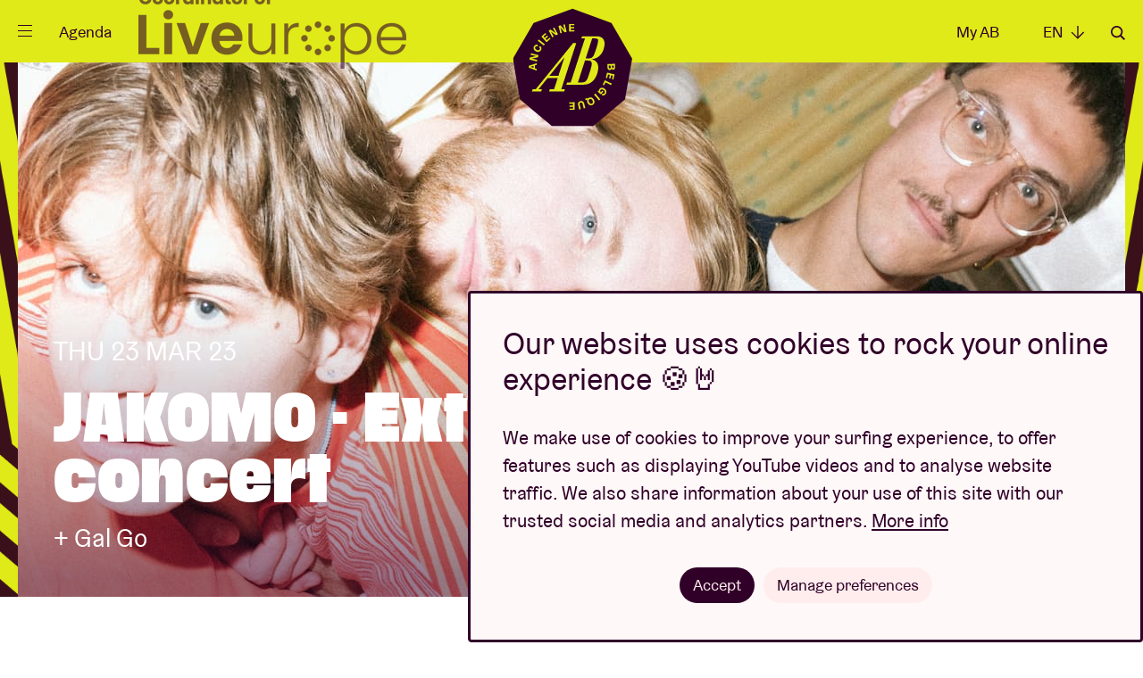

--- FILE ---
content_type: text/html; charset=UTF-8
request_url: https://www.abconcerts.be/en/agenda/jakomo-extra-concert/a105J000008G2GrQAK
body_size: 5458
content:
<!doctype html>
<html lang="en" data-scroll="0"
       class="-fixed"       lang="nl">

<head prefix="og: http://ogp.me/ns# fb: http://ogp.me/ns#" >
    <meta charset="utf-8">

    
    <script nonce="JXtR2qrXuNjWt8VVvGm6XQ==">
        // Define dataLayer and the gtag function.
        window.dataLayer = window.dataLayer || [];
        function gtag(){dataLayer.push(arguments);}

        gtag('consent', 'default', {
            'analytics_storage': 'denied',
            'ad_storage': 'denied',
            'ad_user_data': 'denied',
            'ad_personalization': 'denied',
        });

                (function(w,d,s,l,i){w[l]=w[l]||[];w[l].push({'gtm.start':
                new Date().getTime(),event:'gtm.js'});var f=d.getElementsByTagName(s)[0],
            j=d.createElement(s),dl=l!='dataLayer'?'&l='+l:'';j.async=true;j.src=
            'https://www.googletagmanager.com/gtm.js?id='+i+dl;var n=d.querySelector('[nonce]');
            n&&j.setAttribute('nonce',n.nonce||n.getAttribute('nonce'));f.parentNode.insertBefore(j,f);
        })(window,document,'script','dataLayer','GTM-WHBL3G');
    </script>

    <meta name="description" content="">
    <meta name="keywords"    content="">

        
        <meta content="origin-when-cross-origin" name="referrer">

        <meta name="viewport" content="width=device-width, initial-scale=1.0">

                        
    <title>JAKOMO - Extra concert - Thu 23 Mar 23 - AB</title>
        <meta property="og:image" content="https://d12xfkzf9kx8ij.cloudfront.net/a0K5J000003dUVtUAM_original.png" />
<meta property="og:title" content="JAKOMO - Extra concert - Thu 23 Mar 23" />
<meta property="og:description" content="JAKOMO is a Brussels band that transformed their turbulent twenties into a sound that they christened &ldquo;suave rock&rdquo;.The band originated in frontman Julien Tanghe&rsquo;s bedroom, where he retreated with his major social anxieties to make music. He soon found his musical partner in Wout Vermijs (guitar), who also brought to life the visual aspect of the band. Match made in heaven! With Jef Ballon (bass) on board too, there were soon visits to the likes of Dour, Botanique and Ancienne Belgique. A well-deserved finals placing in Humo&rsquo;s Rock Rally 2020 followed and they impressed with their debut EP &lsquo;Fastbreak&rsquo;.With the release of their latest singles &lsquo;Call Me Out&rsquo; and &lsquo;Sexdroom&rsquo;, JAKOMO is clearly making great strides without losing their playful Lo-Fi character. This is partly thanks to their collaboration with producer Michiel De Maeseneer (Balthazar, Sylvie Kreusch, Nordmann...). Their energies blended dynamically during a week in the studio and become an eclectic mix of catchy melodies, alternative hooks and groove rhythms.JAKOMO&rsquo;s debut album will be released in the spring of 2023 on On The Level and they are pleased to pair it with a release show in AB!" />
<meta property="og:url" content="https://www.abconcerts.be/en/agenda/jakomo-extra-concert/a105J000008G2GrQAK" />
<meta property="og:type" content="article" />
<meta property="article:modified_time" content="2024-08-05T09:56:19+02:00" />
<meta name="description" content="JAKOMO is a Brussels band that transformed their turbulent twenties into a sound that they christened &ldquo;suave rock&rdquo;.The band originated in frontman Julien Tanghe&rsquo;s bedroom, where he retreated with his major social anxieties to make music. He soon found his musical partner in Wout Vermijs (guitar), who also brought to life the visual aspect of the band. Match made in heaven! With Jef Ballon (bass) on board too, there were soon visits to the likes of Dour, Botanique and Ancienne Belgique. A well-deserved finals placing in Humo&rsquo;s Rock Rally 2020 followed and they impressed with their debut EP &lsquo;Fastbreak&rsquo;.With the release of their latest singles &lsquo;Call Me Out&rsquo; and &lsquo;Sexdroom&rsquo;, JAKOMO is clearly making great strides without losing their playful Lo-Fi character. This is partly thanks to their collaboration with producer Michiel De Maeseneer (Balthazar, Sylvie Kreusch, Nordmann...). Their energies blended dynamically during a week in the studio and become an eclectic mix of catchy melodies, alternative hooks and groove rhythms.JAKOMO&rsquo;s debut album will be released in the spring of 2023 on On The Level and they are pleased to pair it with a release show in AB!" />

        <link rel="canonical" href="https://www.abconcerts.be/en/agenda/jakomo-extra-concert/a105J000008G2GrQAK"/>

        <link rel="alternate" href="https://www.abconcerts.be/en/agenda/jakomo-extra-concert/a105J000008G2GrQAK" hreflang="en"/>
<link rel="alternate" href="https://www.abconcerts.be/fr/agenda/jakomo-extra-concert/a105J000008G2GrQAK" hreflang="fr"/>
<link rel="alternate" href="https://www.abconcerts.be/nl/agenda/jakomo-extra-concert/a105J000008G2GrQAK" hreflang="nl"/>
    <link rel="apple-touch-icon" sizes="180x180" href="/assets/website/components/favicons/apple-touch-icon.568e9e97.png">
    <link rel="icon" type="image/png" sizes="32x32" href="/assets/website/components/favicons/favicon-32x32.70b17241.png">
    <link rel="icon" type="image/png" sizes="16x16" href="/assets/website/components/favicons/favicon-16x16.4d8aaf8d.png">
    <link rel="manifest" href="/assets/website/components/favicons/site.webmanifest">
    <link rel="mask-icon" href="/assets/website/components/favicons/safari-pinned-tab.e900c275.svg" color="#300029">
    <meta name="msapplication-TileColor" content="#300029">
    <meta name="theme-color" content="#300029">

        <meta name="theme-color" content="#300029">

        <link href="/assets/website/main.0d855d0b.css" rel="stylesheet" media="all">
    <link href="/assets/website/print.a7d840bd.css" rel="stylesheet" media="print">

    </head>
<body class="body  -fun">
        <noscript>
        <div class="no-script"><strong>Activate JavaScript in order to make optimal use of this website.</strong></div>
        <iframe src="https://www.googletagmanager.com/ns.html?id=GTM-WHBL3G" height="0" width="0" class="h-hidden"></iframe>
    </noscript>

        <p class="browser-update">Your browser is <strong>outdated</strong>. <a href="http://browsehappy.com/">Upgrade your browser</a> for better user experience and security</p>

                
    
            <div class="page-nav">
    <div class="site-container">
    <div class="page-nav__header">
        <button type="button" class="page-nav__close icon -cross" data-page-nav-toggle>Close</button>

        <div class="page-nav__language__container">
            <ul class="page-nav__language">
                <li class="-active"><a class="page-nav__language__item" href="#">en <em
                                class="icon -arrow-down"></em></a></li>

                                    <li ><a
                                class="page-nav__language__item" href="https://www.abconcerts.be/nl/agenda/jakomo-extra-concert/a105J000008G2GrQAK">NL <em
                                    class="icon -arrow-down"></em></a></li>
                                    <li ><a
                                class="page-nav__language__item" href="https://www.abconcerts.be/fr/agenda/jakomo-extra-concert/a105J000008G2GrQAK">FR <em
                                    class="icon -arrow-down"></em></a></li>
                                    <li class="-hidden"><a
                                class="page-nav__language__item" href="https://www.abconcerts.be/en/agenda/jakomo-extra-concert/a105J000008G2GrQAK">EN <em
                                    class="icon -arrow-down"></em></a></li>
                            </ul>
        </div>

        <a href="/en/search" class="page-nav__search icon -search">Search</a>
    </div>

    <div class="page-nav__center">
        <ul class="page__nav-list">
                            <li><a class="page__nav-item" href="/en/agenda">Events</a></li>
                            <li><a class="page__nav-item" href="https://zebrix.abconcerts.be/en/our-projects">Projects</a></li>
                            <li><a class="page__nav-item" href="/en/news">News</a></li>
                            <li><a class="page__nav-item" href="https://zebrix.abconcerts.be/en/visitor-info">Visitor info</a></li>
                            <li><a class="page__nav-item" href="https://zebrix.abconcerts.be/en/ab-loves-you">AB ❤ you</a></li>
                    </ul>

        <ul class="page__nav-list -sub">
                            <li><a class="page__nav-item" href="/en/abtv">ABtv ▷</a></li>
                            <li><a class="page__nav-item" href="https://zebrix.abconcerts.be/en/surprise-someone-with-an-ab-concert-voucher">Concert voucher</a></li>
                            <li><a class="page__nav-item" href="https://zebrix.abconcerts.be/en/business">Business</a></li>
                            <li><a class="page__nav-item" href="https://zebrix.abconcerts.be/en/technical-production">Technical production</a></li>
                            <li><a class="page__nav-item" href="/en/press">Press</a></li>
                            <li><a class="page__nav-item" href="https://zebrix.abconcerts.be/en/about-ab">About AB</a></li>
                            <li><a class="page__nav-item" href="https://zebrix.abconcerts.be/en/contact">Contact</a></li>
                    </ul>
    </div>

    <div class="page-nav__footer">
        <div class="page-nav__socials">
                            <a class="page-nav__social-item icon -instagram" href="https://instagram.com/abconcerts">instagram</a>
                            <a class="page-nav__social-item icon -facebook" href="https://www.facebook.com/AncienneBelgiqueAB/">facebook</a>
                            <a class="page-nav__social-item icon -youtube" href="https://www.youtube.com/anciennebelgique?sub_confirmation=1">youtube</a>
                            <a class="page-nav__social-item icon -spotify" href="https://open.spotify.com/user/1127309941">spotify</a>
                            <a class="page-nav__social-item icon -tiktok" href="https://www.tiktok.com/@abconcerts">tiktok</a>
                    </div>

        <a href="https://www.abconcerts.be/en/project/liveurope/a1I5J000000VT9UUAW" class="liveurope">
            <img src="/assets/website/components/partners/liveurope.3591794e.png" alt="liveurope" height="30" />
        </a>
    </div>
    </div>
</div>
    
            <form action="/en/search" method="get"
      class="page-search"
      data-component="pageSearch/page-search" autocomplete="off">
    <div class="site-container">
        <div class="site-container page-search__container" data-page-search-container>
            <span class="page-search__title">What are you looking for?</span>
            <input type="search" name="q" class="form__field -page-search" placeholder="Search term"
                   data-page-search-input data-autocomplete-uri="/en/search/autocomplete" autocomplete="off"
                   >
            <button type="submit" class="page-search__button icon -arrow-right">Search</button>
        </div>
        <button type="button" class="page-search__close icon -cross" data-page-search-toggle>Close</button>
    </div>
</form>
    
                <header class="page-header -general -fun">
    <div class="site-container">
        <a href="/en/" class="logo page-header__logo -bg -general -fun">
    <span class="logo__ab">Ancienne Belgique</span>
</a>

        <div class="page-header__left">
            <button class="menu-button" type="button" data-component="menuButton/menu-button" data-page-nav-toggle>
                <span class="menu-button__hamburger">
                    <span class="menu-button__hamburger-inner"></span>
                </span>
            </button>

            <a href="/en/agenda" class="page-header__link -program">Agenda</a>

            <a href="https://www.abconcerts.be/en/project/liveurope/a1I5J000000VT9UUAW" class="page-header__liveurope">
                <img src="/assets/website/components/partners/liveurope-purple.ac3b0681.png" alt="liveurope" height="30" />
            </a>
        </div>

        <div class="page-header__right">
                            <a href="/en/my-ab/login" class="page-header__link"
                   data-component="myAB/login">My AB</a>
            
            <ul class="dropdown -language">
                <li class="dropdown__trigger">
                    <span class="page-header__link">en <em class="icon -arrow-down"></em></span>

                    <ul class="dropdown__panel">
                                                    <li ><a
                                        class="dropdown__link" href="https://www.abconcerts.be/nl/agenda/jakomo-extra-concert/a105J000008G2GrQAK">NL</a></li>
                                                    <li ><a
                                        class="dropdown__link" href="https://www.abconcerts.be/fr/agenda/jakomo-extra-concert/a105J000008G2GrQAK">FR</a></li>
                                                    <li class="-hidden"><a
                                        class="dropdown__link" href="https://www.abconcerts.be/en/agenda/jakomo-extra-concert/a105J000008G2GrQAK">EN</a></li>
                                            </ul>
                </li>
            </ul>

            <a href="/en/search" class="page-header__link icon -search"
               data-page-search-toggle>Search</a>
        </div>
    </div>
</header>
    
    <main class="main ">
            <section class="event-detail__header -fun">
        <div class="site-container">
            <div class="event-detail__header__info">
                                    <picture>
                        <source
                            srcset="https://d12xfkzf9kx8ij.cloudfront.net/a0K5J000003dUVtUAM_1240x720.jpg"
                            media="(min-width: 568px)"
                        />
                        <img
                            src="https://d12xfkzf9kx8ij.cloudfront.net/a0K5J000003dUVtUAM_700x700.jpg"
                            alt="JAKOMO - Extra concert"
                        />
                    </picture>
                
                
                
                <div class="event-detail__header__info__content">
                                            <h3>Thu 23 Mar 23</h3>
                                        <h1>JAKOMO - Extra concert</h1>
                                            <h2>+ Gal Go</h2>
                                    </div>
            </div>
        </div>
        <div class="event-detail__bg"></div>
    </section>

            <section
            class="event-detail__content -fun">
            <div class="site-container">
                                    <article class="event-detail__content__info">

                        
                                                    <h2 class="event-detail__slogan">Release show for their debut album</h2>
                        
                        
                                                    <div class="event-detail__intro " data-trigger="event">
                                                                    <p><strong>JAKOMO</strong> is a Brussels band that transformed their turbulent twenties into a sound that they christened “suave rock”.</p><p>The band originated in frontman Julien Tanghe’s bedroom, where he retreated with his major social anxieties to make music. He soon found his musical partner in Wout Vermijs (guitar), who also brought to life the visual aspect of the band. <em>Match made in heaven! </em>With Jef Ballon (bass) on board too, there were soon visits to the likes of Dour, Botanique and Ancienne Belgique. A well-deserved finals placing in Humo’s Rock Rally 2020 followed and they impressed with their debut EP <em>‘Fastbreak’.</em></p><p>With the release of their latest singles <em>‘Call Me Out’</em> and <em>‘Sexdroom’</em>,<em> </em>JAKOMO is clearly making great strides without losing their playful Lo-Fi character. This is partly thanks to their collaboration with producer Michiel De Maeseneer (Balthazar, Sylvie Kreusch, Nordmann...). Their energies blended dynamically during a week in the studio and become an eclectic mix of catchy melodies, alternative hooks and groove rhythms.</p><p>JAKOMO’s debut album will be released in the spring of 2023 on On The Level and they are pleased to pair it with a release show in AB!</p>
                                
                                                            </div>
                        
                                                    <button class="button -general read-more__trigger" data-target="event"
                                    data-component="readMore/read-more">
                                Read more  <em class="icon -arrow-down"></em>
                            </button>

                            <div class="read-more__target" data-trigger="event">
                                
                                <button class="button -general read-more__trigger" data-target="event"
                                        data-component="readMore/read-more">
                                    Read less  <em class="icon -arrow-up"></em>
                                </button>
                            </div>
                        
                                                        <ul class="tags-list">
                    <li><a href="/en/agenda?genres%5B0%5D=Indie" class="tag">Indie</a></li>
                    <li><a href="/en/agenda?genres%5B0%5D=Rock" class="tag">Rock</a></li>
                    <li><a href="/en/agenda?genres%5B0%5D=Funk%20/%20Soul%20/%20R%26B" class="tag">Funk / Soul / R&amp;B</a></li>
            </ul>
                        
                        <a id="relive"></a>

                        
                                                    <h4 class="-top" id="artists">Discover &amp; like</h4>
                            <ul class="artist__list">
                                                                    <li>
                                        <div class="artist">
            <a href="/en/my-ab/artists/toggle/a422cce0-2d34-11ec-9d73-525456751928" class="artist__favorite ">
            <em class="icon -heart"></em>
        </a>
    
    <strong class="artist__name" title="Gal Go">Gal Go</strong>

    <ul class="artist__socials">
                                    <li>
                <a href="https://www.instagram.com/gal.go/" target="_blank" class="artist__socials__item"><em class="icon -instagram"></em></a>
            </li>
                                                            </ul>
</div>
                                    </li>
                                                                    <li>
                                        <div class="artist">
            <a href="/en/my-ab/artists/toggle/cf99e17c-5997-11eb-a475-5254eb761bff" class="artist__favorite ">
            <em class="icon -heart"></em>
        </a>
    
    <strong class="artist__name" title="JAKOMO">JAKOMO</strong>

    <ul class="artist__socials">
                    <li>
                <a href="http://vi.be/jakomo" target="_blank" class="artist__socials__item"><em class="icon -website"></em></a>
            </li>
                                                                            <li>
                <a href="https://soundcloud.com/jakomoband" target="_blank" class="artist__socials__item"><em class="icon -soundcloud"></em></a>
            </li>
                    </ul>
</div>
                                    </li>
                                                            </ul>
                        
                                                    <div class="text -border">
        <h5>For fans of</h5>    Men I Trust, Yellow Days, Gus Dapperton, Feng Suave, Still Woozy, Dayglow
    </div>
                        
                                            </article>
                
                                    <aside class="event-detail__content__aside ">
                                                    <div class="event-detail__ticket-button -not-available -small">
                                Event is over
                            </div>
                        
                                                    <div class="event-detail__ticket-block">
                                
                                
                                                                                                                <dl>
                                                                                <dt>
                                            <a href="https://www.ticketswap.be/event/jakomo/regular-tickets/adea9a57-1a30-49da-8d77-e4ef27d1effb/2522597?utm_source=abconcerts&amp;utm_medium=affiliate&amp;utm_campaign=abconcerts_affiliate" target="_blank"
                                               class="event-detail__ticket-block__location">
                                                <em class="icon -ticketswap"></em>Ticketswap
                                            </a>
                                            <small class="-info">Resell or buy tickets from other fans</small>
                                        </dt>
                                    </dl>
                                
                                                                    <dl class="event-detail__ticket-block__prices">
                                                                                    <dt>
                                                Tickets

                                                                                            </dt>
                                            <dd>€ 10</dd>
                                        
                                        
                                        
                                        
                                        <dt><small>Including booking fees</small></dt>
                                    </dl>
                                
                                                                                                            <dl>
                                                                                            <dt>
                                                    <em class="icon -location"></em>
                                                                                                            <a href="https://www.google.com/maps?q=Anspachlaan 110,1000 Brussel"
                                                           target="_blank"><strong>AB Club</strong></a>
                                                                                                    </dt>
                                            
                                                                                            <dt>DOORS</dt>
                                                <dd>19:00</dd>
                                                                                            <dt>GAL GO</dt>
                                                <dd>20:00</dd>
                                                                                            <dt>JAKOMO</dt>
                                                <dd>21:00</dd>
                                                                                    </dl>
                                                                    
                                                                    <dl>
                                        <dt>Concert</dt>
                                    </dl>
                                
                                
                                <dl>
                                    <dt>
                                        <a href="/en/ical/jakomo-extra-concert/a105J000008G2GrQAK" target="_blank"
                                           class="event-detail__ticket-block__location">
                                            <em class="icon -ical"></em>Add to calendar
                                        </a>
                                    </dt>
                                                                            <dt>
                                            <a href="https://www.facebook.com/events/422943113140958" target="_blank"
                                               class="event-detail__ticket-block__location">
                                                <em class="icon -facebook"></em>Attend on Facebook
                                            </a>
                                        </dt>
                                                                    </dl>
                            </div>
                                            </aside>
                            </div>
        </section>
    
    
    
            <div class="wrapper -purple">
            <section class="content-cards__container -purple">
                <div class="site-container">
                    <strong class="content-cards__title">AB Tips for you </strong>
                    <a href="/en/agenda"
                       class="content-cards__button button -general -desktop">All concerts
                        <em class="icon -arrow-right"></em>
                    </a>

                    <ul class="content-card__list -rows -events">
                                                    <li class="content-card__list__row">
                                <a href="/en/agenda/blonde-redhead/a10Qw000001uJ7RIAU" class="content-card -well-informed" title="Blonde Redhead">
    <div class="content-card__media">
        <div class="content-card__img">
                            <img src="https://d12xfkzf9kx8ij.cloudfront.net/a0KQw00000GjzkTMAR_1240x720.jpg" alt="Blonde Redhead" />
            
            
                            <button class="audio-player -well-informed" data-uri="https://p.scdn.co/mp3-preview/3457eda34267134dc4414e6fed29c89fbc73c452?cid=a37b710cd2b2447888da030b51769490" data-component="audioPlayer/audio-player">
    <em class="icon -audio">Listen</em>
    <em class="icon -cross">Pause</em>
</button>
                    </div>
                            <div class="content-card__media__label ">Sat 14 Feb 26</div>
            </div>
    <div class="content-card__info">
        <div>
            <strong class="content-card__title">
                Blonde Redhead
                            </strong>
                                        <p class="content-card__info__summary">
                    More than 30 years of musical singularity
                                    </p>
                        
            
                            <span class="content-card__info__ticketlink ">
                    <em class="icon -hand"></em>Buy tickets
                </span>
            
            
            
            
                    </div>

        
    </div>
</a>
                            </li>
                                                    <li class="content-card__list__row">
                                <a href="/en/agenda/last-train/a10Qw00000FmVk4IAF" class="content-card -well-informed" title="Last Train">
    <div class="content-card__media">
        <div class="content-card__img">
                            <img src="https://d12xfkzf9kx8ij.cloudfront.net/a0KQw00000HB24jMAD_1240x720.jpg" alt="Last Train" />
            
            
                    </div>
                            <div class="content-card__media__label ">Wed 18 Feb 26</div>
            </div>
    <div class="content-card__info">
        <div>
            <strong class="content-card__title">
                Last Train
                            </strong>
                                        <p class="content-card__info__summary">
                    New date: 1/10/2026
                                    </p>
                        
            
                            <span class="content-card__info__ticketlink ">
                    <em class="icon -hand"></em>Postponed
                </span>
            
            
            
            
                    </div>

        
    </div>
</a>
                            </li>
                                                    <li class="content-card__list__row">
                                <a href="/en/agenda/vlad-holiday/a10Qw00000FRWcfIAH" class="content-card -well-informed" title="Vlad Holiday">
    <div class="content-card__media">
        <div class="content-card__img">
                            <img src="https://d12xfkzf9kx8ij.cloudfront.net/a0KQw00000JvVvNMAV_1240x720.jpg" alt="Vlad Holiday" />
            
            
                            <button class="audio-player -well-informed" data-uri="https://p.scdn.co/mp3-preview/d3d0d53179567b761c8de476f3fb070ec8f3c09e?cid=a37b710cd2b2447888da030b51769490" data-component="audioPlayer/audio-player">
    <em class="icon -audio">Listen</em>
    <em class="icon -cross">Pause</em>
</button>
                    </div>
                            <div class="content-card__media__label ">Thu 19 Feb 26</div>
            </div>
    <div class="content-card__info">
        <div>
            <strong class="content-card__title">
                Vlad Holiday
                            </strong>
                                        <p class="content-card__info__summary">
                    Lo-fi psych pop to dream away to
                                    </p>
                        
            
                            <span class="content-card__info__ticketlink ">
                    <em class="icon -hand"></em>Buy tickets
                </span>
            
            
            
            
                    </div>

        
    </div>
</a>
                            </li>
                                            </ul>

                    <div class="content-cards__action -mobile">
                        <a href="/en/agenda" class="button -general">
                            All concerts <em class="icon -arrow-right"></em>
                        </a>
                    </div>
                </div>
            </section>
        </div>
    
    
    
        <section class="info-cards__container">
        <div class="site-container splide -info-cards" data-component="infoCards/info-cards">
            <strong class="info-cards__title">Prepare for your visit</strong>

            <div class="splide__track">
                <ul class="info-cards__lists splide__list">
                                            <li class="splide__slide">
                            <div class="info-card">
        <a href="/en/visitor-info/mobility" title="Mobility" >            <img src="/assets/website/components/infoCards/mobility.9637afaa.svg" title="Mobility" alt="Mobility" />
                <strong class="info-card__title">Mobility</strong>
        <p >Our concerts usually stop at 10:30 pm. That way you can still get home by public transport.</p>
            <button class="button" data-trigger-fetch>
                        Plan your route
                            <em class="icon -arrow-right -small"></em>
                                </button>
            </a></div>
                        </li>
                                            <li class="splide__slide">
                            <div class="info-card">
        <a href="/en/faq" title="Questions &amp; Answers" >            <img src="/assets/website/components/infoCards/cafe-resto.8e1f723e.svg" title="Questions &amp; Answers" alt="Questions &amp; Answers" />
                <strong class="info-card__title">Questions &amp; Answers</strong>
        <p >Have a question? There&#039;s a good chance you&#039;ll find your answer here. </p>
            <button class="button" data-trigger-fetch>
                        Find your answer
                            <em class="icon -arrow-right -small"></em>
                                </button>
            </a></div>
                        </li>
                                            <li class="splide__slide">
                            <div class="info-card">
        <a href="/en/my-ab/login?referer=https://apps.ticketmatic.com/widgets/ab/flow/drankjetons?event=226287871004&amp;l=en
" title="Drink tokens" >            <img src="/assets/website/components/infoCards/drinks.b526dcb8.svg" title="Drink tokens" alt="Drink tokens" />
                <strong class="info-card__title">Drink tokens</strong>
        <p >Like to plan ahead? Buy your drink tokens online — 10 + 1 free!</p>
            <button class="button" data-trigger-fetch>
                        Order Drink tokens
                            <em class="icon -arrow-right -small"></em>
                                </button>
            </a></div>
                        </li>
                                    </ul>
            </div>
        </div>
    </section>

            <script type="application/ld+json">
            {
                "@context": "https://schema.org",
                "@type": "Event",
                "inLanguage" : "en",
                "name": "JAKOMO - Extra concert",
                "image": "https://d12xfkzf9kx8ij.cloudfront.net/a0K5J000003dUVtUAM_1240x720.jpg",
                "description": "Release show for their debut album",                                    "startDate": "2023-03-23CET19:00:00+0100",
                    "doorTime": "19:00",
                                "endDate": "2023-03-23CET22:30:00+0100",                                    "location": {
                        "@type": "Place",
                        "address": "AB Anspachlaan 110 1000 Brussel",                        "name": "AB Club"
                    },
                                                    "performer": [
                                                    {
                                "@type": "MusicGroup",
                                "name": "Gal Go"
                            },                                                    {
                                "@type": "MusicGroup",
                                "name": "JAKOMO"
                            }                                            ],
                                "url": "https://www.abconcerts.be/en/agenda/jakomo-extra-concert/a105J000008G2GrQAK"
            }
        </script>
    
        </main>

                <footer class="page-footer">
    <section class="page-footer__social  -fun">
        <div class="site-container">
                            <a class="page-footer__social-item icon -instagram" href="https://instagram.com/abconcerts" target="_blank">instagram</a>
                            <a class="page-footer__social-item icon -facebook" href="https://www.facebook.com/AncienneBelgiqueAB/" target="_blank">facebook</a>
                            <a class="page-footer__social-item icon -youtube" href="https://www.youtube.com/anciennebelgique?sub_confirmation=1" target="_blank">youtube</a>
                            <a class="page-footer__social-item icon -spotify" href="https://open.spotify.com/user/1127309941" target="_blank">spotify</a>
                            <a class="page-footer__social-item icon -tiktok" href="https://www.tiktok.com/@abconcerts" target="_blank">tiktok</a>
                    </div>
    </section>

    <section class="page-footer__top">
        <div class="site-container">

            <a href="/en/" class="logo -stroke -general -fun">
    <span class="logo__ab">Ancienne Belgique</span>
</a>

            <div class="page-footer__nav">
                <span class="page-footer__nav-title">Go to</span>
                <ul class="page-footer__nav-list">
                                            <li><a class="page-footer__nav-item" href="/en/agenda">Events</a></li>
                                            <li><a class="page-footer__nav-item" href="/en/news">News</a></li>
                                            <li><a class="page-footer__nav-item" href="https://zebrix.abconcerts.be/en/visitor-info/ticketinfo">Ticket info</a></li>
                                            <li><a class="page-footer__nav-item" href="/en/faq">Questions &amp; answers</a></li>
                                            <li><a class="page-footer__nav-item" href="https://zebrix.abconcerts.be/en/business">Business</a></li>
                                            <li><a class="page-footer__nav-item" href="/en/press">Press</a></li>
                                            <li><a class="page-footer__nav-item" href="https://zebrix.abconcerts.be/en/technical-production">Technical production</a></li>
                                            <li><a class="page-footer__nav-item" href="https://zebrix.abconcerts.be/en/contact">Contact</a></li>
                                    </ul>
            </div>

            <form action="/en/newsletter/subscribe" class="page-footer__newsletter" id="newsletter_footer" data-component="form/form" method="post" data-lang="en" autocomplete="off">
                More music in your inbox? Register for the newsletter:

                <div class="page-footer__newsletter__input form__entry">
                    <input type="hidden" name="footer" value="1" />
                    <input type="email" name="email" class="form__field -newsletter" required placeholder="ab@loves.you" autocomplete="off">

                    <div class="form__entry -checkbox">
                        <input
                            class="form__checkbox"
                            type="checkbox"
                            id="footer_consent"
                            name="consent"
                            required
                        >
                        <label class="form__label -checkbox" for="footer_consent">I accept that AB processes my email address as described in their <a href="/en/privacy-policy" target="_blank">privacy policy</a>, in order to send me newsletters.</label>
                    </div>

                    <button type="submit" class="page-footer__newsletter__button icon -arrow-right">Subscribe</button>
                </div>
                            </form>

        </div>
    </section>

    <section class="page-footer__partners">
        <div class="site-container">
            <ul class="partners-list">
            <li>
            <a class="partners-item" href="https://www.belgiantrain.be/" target="_blank" rel="nofollow noopener">
                <img src="/assets/website/components/partners/nmbs.7fd5e478.svg" alt="NMBS"  />
            </a>
        </li>
            <li>
            <a class="partners-item" href="https://www.belfiusjong.be/" target="_blank" rel="nofollow noopener">
                <img src="/assets/website/components/partners/belfius.1423efe0.svg" alt="Belfius"  />
            </a>
        </li>
            <li>
            <a class="partners-item" href="https://www.nationale-loterij.be/nl" target="_blank" rel="nofollow noopener">
                <img src="/assets/website/components/partners/lotto.8071c630.svg" alt="Lotto"  />
            </a>
        </li>
            <li>
            <a class="partners-item" href="https://super8.be/" target="_blank" rel="nofollow noopener">
                <img src="/assets/website/components/partners/super8.bf4809d5.svg" alt="Super 8"  />
            </a>
        </li>
            <li>
            <a class="partners-item" href="https://nl.coca-cola.be/" target="_blank" rel="nofollow noopener">
                <img src="/assets/website/components/partners/coca-cola.2f087b5b.svg" alt="Coca-cola"  />
            </a>
        </li>
            <li>
            <a class="partners-item" href="https://www.proximus.be/nl" target="_blank" rel="nofollow noopener">
                <img src="/assets/website/components/partners/proximus.e8491a2c.svg" alt="Proximus"  />
            </a>
        </li>
            <li>
            <a class="partners-item" href="https://www.stib-mivb.be/article.html?l=nl&amp;_guid=30fa3e16-098e-3410-a38a-c8fdc3647d64" target="_blank" rel="nofollow noopener">
                <img src="/assets/website/components/partners/mivb.b896fdf6.svg" alt="MIVB/STIB"  />
            </a>
        </li>
            <li>
            <a class="partners-item" href="https://www.humo.be/" target="_blank" rel="nofollow noopener">
                <img src="/assets/website/components/partners/humo.6cc94c19.svg" alt="Humo"  />
            </a>
        </li>
            <li>
            <a class="partners-item" href="https://www.brussel.be/" target="_blank" rel="nofollow noopener">
                <img src="/assets/website/components/partners/bxl.624cf33e.svg" alt="Brussel"  />
            </a>
        </li>
            <li>
            <a class="partners-item" href="https://www.stubru.be/" target="_blank" rel="nofollow noopener">
                <img src="/assets/website/components/partners/stubru.b419b9cf.svg" alt="StuBru"  />
            </a>
        </li>
            <li>
            <a class="partners-item" href="https://www.lesoir.be/" target="_blank" rel="nofollow noopener">
                <img src="/assets/website/components/partners/lesoir.154b72c5.svg" alt="Le Soir"  />
            </a>
        </li>
            <li>
            <a class="partners-item" href="https://www.standaard.be/" target="_blank" rel="nofollow noopener">
                <img src="/assets/website/components/partners/destandaard.a13759e7.svg" alt="De Standaard"  />
            </a>
        </li>
            <li>
            <a class="partners-item" href="https://www.bruzz.be/" target="_blank" rel="nofollow noopener">
                <img src="/assets/website/components/partners/bruzz.dada120c.svg" alt="Bruzz" height="18" />
            </a>
        </li>
            <li>
            <a class="partners-item" href="https://www.levif.be/" target="_blank" rel="nofollow noopener">
                <img src="/assets/website/components/partners/levif.caa49dc8.svg" alt="Le Vif" height="18" />
            </a>
        </li>
            <li>
            <a class="partners-item" href="https://www.vlaanderen.be/" target="_blank" rel="nofollow noopener">
                <img src="/assets/website/components/partners/vlaanderen.51dc2dbc.svg" alt="Vlaanderen"  />
            </a>
        </li>
            <li>
            <a class="partners-item" href="https://www.radio1.be/" target="_blank" rel="nofollow noopener">
                <img src="/assets/website/components/partners/radio1.031c3ed7.svg" alt="Radio 1"  />
            </a>
        </li>
            <li>
            <a class="partners-item" href="https://www.vgc.be/" target="_blank" rel="nofollow noopener">
                <img src="/assets/website/components/partners/vgc.b7b4184d.svg" alt="Vlaamse gemeenschapscommissie"  />
            </a>
        </li>
            <li>
            <a class="partners-item" href="https://ec.europa.eu/info/index_nl" target="_blank" rel="nofollow noopener">
                <img src="/assets/website/components/partners/creative-europe.aff93d04.png" alt="Creative Europe"  />
            </a>
        </li>
            <li>
            <a class="partners-item" href="https://volta.brussels/" target="_blank" rel="nofollow noopener">
                <img src="/assets/website/components/partners/volta.7c5dcb93.svg" alt="VOLTA" height="23" />
            </a>
        </li>
            <li>
            <a class="partners-item" href="https://www.rtbf.be/tipik" target="_blank" rel="nofollow noopener">
                <img src="/assets/website/components/partners/tipik.50d233eb.svg" alt="TIP!K" height="23" />
            </a>
        </li>
            <li>
            <a class="partners-item" href="https://www.rtbf.be/tarmac" target="_blank" rel="nofollow noopener">
                <img src="/assets/website/components/partners/tarmac.8a121329.svg" alt="Tarmac" height="23" />
            </a>
        </li>
            <li>
            <a class="partners-item" href="https://www.rtbf.be/classic21" target="_blank" rel="nofollow noopener">
                <img src="/assets/website/components/partners/classic21.f5e950a1.svg" alt="Classic 21" height="23" />
            </a>
        </li>
            <li>
            <a class="partners-item" href="https://www.visit.brussels/" target="_blank" rel="nofollow noopener">
                <img src="/assets/website/components/partners/visit-brussels.d7fe8fce.svg" alt="Visit Brussels" height="32" />
            </a>
        </li>
            <li>
            <a class="partners-item" href="https://www.boltenergie.be" target="_blank" rel="nofollow noopener">
                <img src="/assets/website/components/partners/bolt.2d777861.svg" alt="Bolt" height="23" />
            </a>
        </li>
    </ul>
        </div>
    </section>

    <section class="page-footer__credits">
        <div class="site-container">
            <ul class="page-footer__credits__list">
                                                            <li><a class="page-footer__credits-item" href="https://zebrix.abconcerts.be/en/privacy-policy">Privacy policy</a></li>
                                            <li><a class="page-footer__credits-item" href="https://zebrix.abconcerts.be/en/cookie-policy">Cookie policy</a></li>
                                            <li><a class="page-footer__credits-item" href="https://zebrix.abconcerts.be/en/sales-conditions">Sales conditions</a></li>
                                                    <li><a class="page-footer__credits-item" href="https://verveagency.com" target="_blank">Design by <img src="/assets/website/components/partners/verve.5e584450.svg" alt="Verve" height="15" /></a></li>
                <li><a class="page-footer__credits-item -inventis" href="https://www.inventis.be" target="_blank">Website by <img src="/assets/website/components/partners/inventis.26988522.svg" alt="Inventis" height="15" /></a></li>
            </ul>
        </div>
    </section>
</footer>
    

                    <dialog class="cookie-consent" data-component="cookieConsent/cookie-consent">
        <article class="cookie-consent__inner">
            <header class="cookie-consent__header">
                <h1 class="cookie-consent__title">Our website uses cookies to rock your online experience 🍪🤘</h1>
            </header>

            <p>We make use of cookies to improve your surfing experience, to offer features such as displaying YouTube videos and to analyse website traffic. We also share information about your use of this site with our trusted social media and analytics partners. <a href="/en/cookie-policy">More info</a></p>

            <form method="dialog" class="cookie-consent__form" id="cookie-constent-dialog">
                <section class="cookie-consent__options" id="cookie-consent-options" hidden>
                    <div class="form__entry -checkbox">
                        <input
                            class="form__checkbox"
                            type="checkbox"
                            id="categories_functional"
                            name="categories_default"
                            value="functional"
                            checked
                            disabled
                        >
                        <label class="form__label -checkbox" for="categories_functional">Functional cookies</label>
                        <span class="cookie-consent__option-description">These cookies are necessary for the correct functioning of the website. You can’t refuse them.</span>
                    </div>

                    <div class="form__entry -checkbox">
                        <input
                            class="form__checkbox"
                            type="checkbox"
                            id="categories_analytics"
                            name="categories[]"
                            value="analytics"
                        >
                        <label class="form__label -checkbox" for="categories_analytics">Analytical cookies</label>
                        <span class="cookie-consent__option-description">This website analyzes its usage so that we can adjust and improve functionality accordingly. The data is completely anonymous.</span>
                    </div>

                    <div class="form__entry -checkbox">
                        <input
                            class="form__checkbox"
                            type="checkbox"
                            id="categories_marketing"
                            name="categories[]"
                            value="marketing"
                        >
                        <label class="form__label -checkbox" for="categories_marketing">Marketing cookies</label>
                        <span class="cookie-consent__option-description">This website uses external functionality to tailor content and advertisements to your profile.</span>
                    </div>

                    <div class="cookie-consent__buttons -options">
                        <button value="save_options" class="button">Save preferences</button>
                    </div>
                </section>

                <div class="cookie-consent__buttons -general">
                    <button value="yes" class="button">Accept</button>
                    <button class="button -general cookie-consent__options-toggle" aria-expanded="false" aria-controls="cookie-consent-options">Manage preferences</button>
                </div>
            </form>
        </article>
    </dialog>
    
                            <div class="myab-popup">
                <div class="myab__box">
    <strong class="myab__box__title">Log in </strong>

    <form action="/en/my-ab/login/controle" method="post" class="form" data-component="form/form" data-lang="en">

        
        <div class="form__entry">
            <input
                class="form__field -text"
                type="email"
                id="username"
                name="_username"
                required
                autocomplete="email"
                value=""
                data-component="form/hasValue"
            >
            <label class="form__label -placeholder-label" for="username">Email</label>
        </div>

        <div class="form__entry">
            <input
                class="form__field -password"
                type="password"
                id="password"
                name="_password"
                required
                data-component="form/hasValue"
                data-validation="false"
            >
            <label class="form__label -placeholder-label" for="password">Password</label>
        </div>

        <div class="form__actions">
            <button type="submit" class="button -full">Log in</button>
            <a class="form__link"
               href="/en/my-ab/password-forgotten">Forgot your password?</a>
            <div class="form__actions__spacer">or</div>
            <a href="/en/connect/facebook"
               class="button -full -outline">Log in with Facebook</a>
            <a href="/en/connect/google"
               class="button -full -outline">Log in with Google</a>
            <a href="/en/connect/apple"
               class="button -full -outline">Inloggen met Apple</a>
            <div class="form__actions__spacer -line">
                <a class="form__link" href="/en/my-ab/register">No account yet?</a>
            </div>
        </div>
    </form>
</div>
            </div>
            
    <script type="application/ld+json">
        {
            "@context": "https://schema.org",
            "@type": "WebSite",
            "url": "https://www.abconcerts.be/en/"
        }
    </script>

    <script type="application/ld+json">
        {
            "@context": "https://schema.org",
            "@type": "Organization",
            "url": "https://www.abconcerts.be/en/",
            "name": "Ancienne Belgique"
        }
    </script>

    <script src="/assets/website/runtime.6322e560.js" nonce="JXtR2qrXuNjWt8VVvGm6XQ=="></script>
    <script src="/assets/website/components/componentLoader/document-component-loader.dadf0bae.js" nonce="JXtR2qrXuNjWt8VVvGm6XQ=="></script>

    </body>
</html>


--- FILE ---
content_type: image/svg+xml
request_url: https://www.abconcerts.be/assets/website/components/logo/stroke-fun.e189b353.svg
body_size: 96
content:
<svg fill="none" height="295" viewBox="0 0 300 295" width="300" xmlns="http://www.w3.org/2000/svg"><path d="m149.94 10-91.34 33.25-48.6 84.18 16.88 95.73 74.46 62.48h97.21l74.46-62.48 16.88-95.73-48.6-84.18z" stroke="#3a101b" stroke-miterlimit="10" stroke-width="18"/></svg>

--- FILE ---
content_type: image/svg+xml
request_url: https://www.abconcerts.be/assets/website/components/icon/soundcloud.4b06ee11.svg
body_size: 388
content:
<svg viewBox="0 0 800 443.74" xmlns="http://www.w3.org/2000/svg"><path d="m0 364.08q0 14.92 10.8 22.52t23.08 5.4q11.53-2.24 16.19-8.19t4.65-19.73v-108a26.56 26.56 0 0 0 -8-19.54 26.58 26.58 0 0 0 -19.54-8 26.16 26.16 0 0 0 -19.18 8 26.6 26.6 0 0 0 -8 19.54zm85.62 46.16q0 10.8 7.63 16.19t19.55 5.4q12.28 0 19.91-5.4t7.63-16.19v-251.65a26.15 26.15 0 0 0 -8-19.18 26.61 26.61 0 0 0 -19.54-8 27.31 27.31 0 0 0 -27.18 27.18zm85.25 11.91q0 10.8 7.82 16.19t20.1 5.4q11.91 0 19.54-5.4t7.67-16.19v-229.69a27.2 27.2 0 0 0 -8-19.73 25.84 25.84 0 0 0 -19.17-8.19 28 28 0 0 0 -27.92 27.92v229.69zm85.62 1.12q0 20.48 27.55 20.47t27.55-20.47v-372.27q0-31.27-19-35.36-12.28-3-24.2 7.07t-11.9 28.29zm87.11 10.79v-405.06q0-19.33 11.54-23a212.62 212.62 0 0 1 49.51-6q57 0 106.1 26.8a220.39 220.39 0 0 1 114.66 175.34 122.17 122.17 0 0 1 48.39-9.68q52.13 0 89.16 36.86t37 88.6q0 52.11-37 89t-88.79 36.85l-323.87-.37a8.69 8.69 0 0 1 -5-4.09 11 11 0 0 1 -1.68-5.22z" fill="#300029"/></svg>

--- FILE ---
content_type: image/svg+xml
request_url: https://www.abconcerts.be/assets/website/components/partners/verve.5e584450.svg
body_size: 285
content:
<svg fill="none" height="122" viewBox="0 0 574 122" width="574" xmlns="http://www.w3.org/2000/svg"><g fill="#feeded"><path d="m.869995 2h33.040005l27.42 76.17 26.72-76.17h32.58l-43.12 117.18h-32.34l-44.290003-117.18z"/><path d="m337.15 2h33.04l27.42 76.17 26.72-76.17h32.58l-43.12 117.18h-32.34l-44.29-117.18z"/><path d="m116.63 60.75c0-33.51 26.99-60.5 60.5-60.5 35.6 0 60.03 26.76 60.03 60.27v11.63h-89.82c3.72 12.8 14.19 21.17 30.95 21.17 10.9 0 20.28-5.06 25.98-13.46l24.01 16.76c-10.56 14.73-27.52 24.62-50.23 24.62-36.3 0-61.43-26.99-61.43-60.5zm32.11-14.2h56.31c-4.19-12.1-14.19-18.38-27.69-18.38s-23.73 7.45-28.62 18.38z"/><path d="m327.08 2h-77.69v117.18h32.11v-86.41h45.58z"/><path d="m453.43 60.75c0-33.51 26.99-60.5 60.5-60.5 35.6 0 60.03 26.76 60.03 60.27v11.63h-89.82c3.72 12.8 14.19 21.17 30.95 21.17 10.9 0 20.28-5.06 25.98-13.46l24.01 16.76c-10.56 14.73-27.52 24.62-50.23 24.62-36.3 0-61.43-26.99-61.43-60.5zm32.11-14.2h56.31c-4.19-12.1-14.19-18.38-27.69-18.38s-23.73 7.45-28.62 18.38z"/></g></svg>

--- FILE ---
content_type: image/svg+xml
request_url: https://www.abconcerts.be/assets/website/components/partners/bolt.2d777861.svg
body_size: 811
content:
<svg fill="none" height="32" viewBox="0 0 81 32" width="81" xmlns="http://www.w3.org/2000/svg"><g fill="#ffeded"><path d="m44.8368 8.11839c-7.2954 0-12.4353 4.89361-12.4353 11.89021s5.1399 11.7689 12.4353 11.7689 12.4353-4.8532 12.4353-11.7689-5.1399-11.89021-12.4353-11.89021zm0 17.75441c-3.6063 0-6.1348-2.4266-6.1348-5.8642s2.5285-5.9451 6.1348-5.9451c3.6062 0 6.0933 2.467 6.0933 5.9451s-2.5285 5.8642-6.0933 5.8642z"/><path d="m58.2616 31.4165h6.5899l.0082-29.32104h-6.5981z"/><path d="m78.442 24.352c-2.6943 1.9413-5.886 1.7795-5.886-1.2537v-6.6893h5.4632v-5.3789h-5.4632v-6.02595h-6.5907l.0414 16.46025c-.0414 0 0 2.3457 0 2.3457 0 5.2171 3.0065 7.9672 7.5027 7.9672 0 0 4.3523.0809 7.0052-2.4266z"/><path d="m28.462 13.9602c-1.971-1.9231-4.5841-2.9911-7.368-3.0134-.0004 0-.0008 0-.0016 0 0-.0004 0-.0008 0-.0012-.0232-2.71571-1.1179-5.26607-3.0885-7.18872-1.9918-1.94368-4.6401-3.014204-7.4575-3.014204-2.81743 0-5.46533 1.070524-7.45746 3.013804-1.99173 1.94368-3.08894 4.52762-3.08894 7.27602v20.4936h21.0045c2.817 0 5.4658-1.0705 7.4575-3.0138 1.9921-1.9436 3.0889-4.5275 3.0889-7.276s-1.0972-5.3328-3.0889-7.2761zm-7.4575 11.3758h-14.65958v-14.3035c0-2.2603 1.88478-4.09924 4.20148-4.09924s4.216 1.61444 4.216 4.49684c-1.724.364-3.1851.9116-4.3495 1.6315-2.05014 1.2678-3.19875 3.1145-3.24642 5.2126-.02487.381-.01907.9229.10819 1.5498.21969 1.0794.73534 2.0683 1.49224 2.8593 1.74179 1.822 3.95399 1.8988 4.80459 1.8507 2.1546-.0433 4.0514-1.1644 5.353-3.1679.7378-1.136 1.2995-2.5532 1.6721-4.2356 3.0454 0 4.6094 1.845 4.6094 4.1054 0 2.2603-1.8848 4.1001-4.2015 4.1001zm-6.1522-8.3939c-.1898.645-.4476 1.1146-.6416 1.4163-.2363.3672-.4096.533-.6462.605-.0514.0154-.4059.1229-.6463-.0781l-.0572-.0558c-.206-.2341-.0957-.5803-.08-.6305.0738-.2309.2438-.4.6201-.6305.3093-.1897.79-.4412 1.4512-.6264z"/></g></svg>

--- FILE ---
content_type: image/svg+xml
request_url: https://www.abconcerts.be/assets/website/components/icon/audio.6a27917b.svg
body_size: 301
content:
<?xml version="1.0" encoding="UTF-8"?>
<svg xmlns="http://www.w3.org/2000/svg" version="1.1" viewBox="0 0 20 18">
  <g>
    <g id="Layer_1">
      <path d="M10.2,0v17.5h-2l-2.8-3.4C4.1,12.5,2.1,11.7,0,11.7v-5.8c2.1,0,4.1-.8,5.5-2.5L8.3,0h2s0,0,0,0Z"/>
    </g>
      <g id="Layer_2">
          <path d="M16.6,1.9l-1.3,1.3c1.3,1.4,2.1,3.4,2.1,5.5s-.8,4.1-2.1,5.5l1.3,1.3c1.6-1.8,2.7-4.2,2.7-6.9s-1-5.1-2.7-6.9Z"/>
          <animate attributeName="opacity"
               values="0;1;0" dur="1s"
        repeatCount="indefinite"/>
    </g>
      <g id="Layer_3">
          <path d="M16.6,1.9l-1.3,1.3c1.3,1.4,2.1,3.4,2.1,5.5s-.8,4.1-2.1,5.5l1.3,1.3c1.6-1.8,2.7-4.2,2.7-6.9s-1-5.1-2.7-6.9Z"/>
          <path d="M13.9,8.8c0,1.1-.4,2.1-1.1,2.8l1.3,1.3c1-1.1,1.6-2.5,1.6-4.2s-.6-3.1-1.6-4.2l-1.3,1.3c.7.7,1.1,1.7,1.1,2.8Z"/>
          <animate attributeName="opacity"
                   values="0;1;0" dur="1s"
                   repeatCount="indefinite"/>
      </g>
  </g>
</svg>
